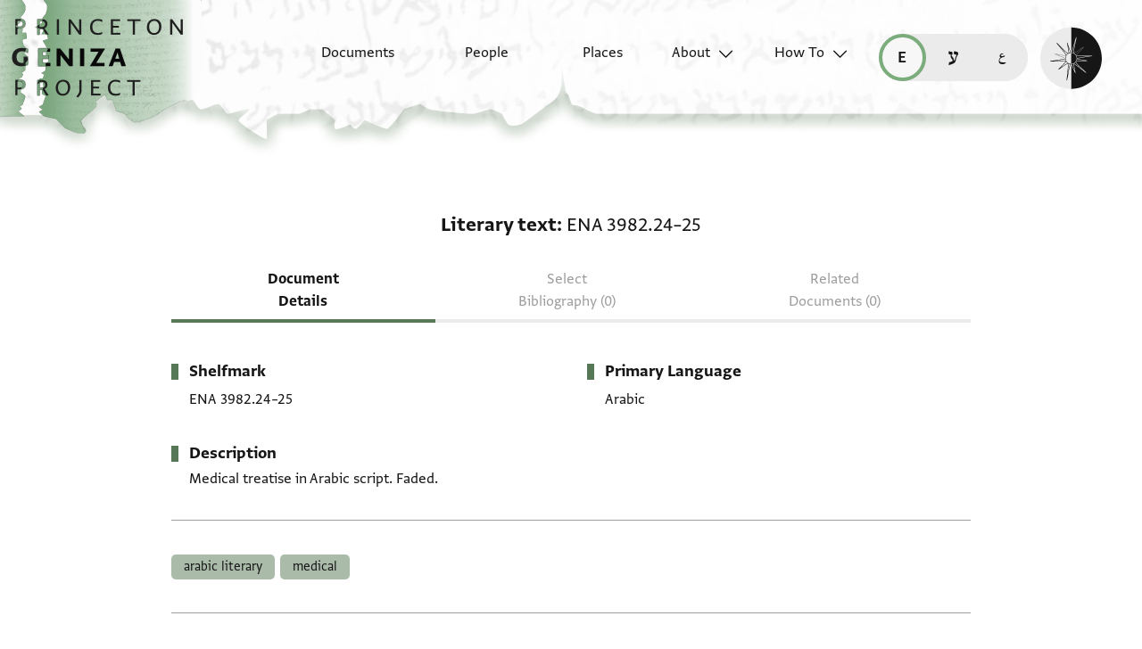

--- FILE ---
content_type: text/html; charset=utf-8
request_url: https://geniza.princeton.edu/en/documents/10888/
body_size: 4961
content:

<!DOCTYPE html>
<html lang="en" data-controller="theme">
    <head>
        <!-- metadata -->
        <meta charset="UTF-8">
        <meta http-equiv="X-UA-Compatible" content="IE=edge">
        <meta name="viewport" content="width=device-width, initial-scale=1.0">
        <title>Literary text: ENA 3982.24–25</title>
        <link rel="apple-touch-icon" sizes="180x180" href="/static/img/icons/apple-touch-icon.png">
        <link rel="icon" type="image/png" sizes="32x32" href="/static/img/icons/favicon-32x32.png">
        <link rel="icon" type="image/png" sizes="16x16" href="/static/img/icons/favicon-16x16.png">
        <link rel="manifest" href="/static/site.webmanifest">
        <link rel="mask-icon" href="/static/img/icons/safari-pinned-tab.svg" color="#6b59c1">
        <meta name="msapplication-TileColor" content="#603cba">
        <meta name="theme-color" content="#6b59c1">
        <meta name="description" content="Medical treatise in Arabic script. Faded.">

        
        <meta property="og:type" content="website" />
        <meta property="og:site_name" content="Princeton Geniza Project"/>
        
        <meta property="og:title" content="Literary text: ENA 3982.24–25" />
        
        <meta property="og:description" content="Medical treatise in Arabic script. Faded." />
        <meta property="og:url" content="https://geniza.princeton.edu/en/documents/10888/" />

        
        <meta name="twitter:domain" content="geniza.princeton.edu" />
        <meta name="twitter:site" content="@GenizaLab" />
        <meta name="twitter:url" content="https://geniza.princeton.edu/en/documents/10888/" />

        
        

        
    
    
        <link rel="canonical" href="https://geniza.princeton.edu/en/documents/10888/" />
    
    <link rel="alternate" hreflang="en" href="https://geniza.princeton.edu/en/documents/10888/" /><link rel="alternate" hreflang="he" href="https://geniza.princeton.edu/he/documents/10888/" /><link rel="alternate" hreflang="ar" href="https://geniza.princeton.edu/ar/documents/10888/" />
    
    

    
    <meta name="twitter:card" content="summary" />
    

        <!-- styles -->
        
        <!-- resource preloading -->
        <link rel="preconnect" href="https://unpkg.com" crossorigin />
        <link rel="preload" as="font" type="font/woff" href="/static/fonts/WF-037420-011914-001035.woff" crossorigin />
        <link rel="preload" as="font" type="font/woff2" href="/static/fonts/WF-037420-011914-001035.woff2" crossorigin />
        <link rel="preload" as="font" type="font/woff" href="/static/fonts/WF-037420-011914-001036.woff" crossorigin />
        <link rel="preload" as="font" type="font/woff2" href="/static/fonts/WF-037420-011914-001036.woff2" crossorigin />
        <link rel="preload" as="font" type="font/woff" href="/static/fonts/WF-037420-011914-001041.woff" crossorigin />
        <link rel="preload" as="font" type="font/woff2" href="/static/fonts/WF-037420-011914-001041.woff2" crossorigin />
        <link rel="preload" as="font" type="font/woff" href="/static/fonts/WF-037420-012177-002520.woff" crossorigin />
        <link rel="preload" as="font" type="font/woff2" href="/static/fonts/WF-037420-012177-002520.woff2" crossorigin />
        
        
        
        <link rel="stylesheet" type="text/css" href="https://unpkg.com/phosphor-icons@1.3.2/src/css/phosphor.css" nonce=""/>
        <link href="/static/bundles/main-28704086997bd03bc0cc.min.css" rel="stylesheet" />
        <link href="/static/bundles/iiif-2db3fe56c04dca009907.min.css" rel="stylesheet" />
        
        <link rel="preload" fetchpriority="high" as="image" href="/static/img/ui/mobile/light/ltr/header-base.svg" type="image/svg+xml">
        <link rel="preload" fetchpriority="high" as="image" href="/static/img/ui/mobile/dark/ltr/header-base.svg" type="image/svg+xml">
        <link rel="preload" fetchpriority="high" as="image" href="/static/img/ui/mobile/light/rtl/header-base.svg" type="image/svg+xml">
        <link rel="preload" fetchpriority="high" as="image" href="/static/img/ui/mobile/dark/rtl/header-base.svg" type="image/svg+xml">
        <link rel="preload" fetchpriority="high" as="image" href="/static/img/ui/mobile/dark/all/footer-gradient.svg" type="image/svg+xml">
        <link rel="preload" fetchpriority="high" as="image" href="/static/img/ui/mobile/light/all/footer-gradient.svg" type="image/svg+xml">
        <link rel="preload" fetchpriority="high" as="image" href="/static/img/ui/all/all/no-image-square-lg.png" type="image/png">
        
        <!-- scripts -->
        <script src="/static/bundles/601-6190e5ab60e2d789b959.min.js" defer></script>
<script src="/static/bundles/443-3a02a5fb912f2e136aec.min.js" defer></script>
<script src="/static/bundles/356-9288d888e61c590e1fe2.min.js" defer></script>
<script src="/static/bundles/main-16e5462fd9305017bdd5.min.js" defer></script>
        <script src="/static/bundles/601-6190e5ab60e2d789b959.min.js" defer></script>
<script src="/static/bundles/791-d68a6d68b27778c337a8.min.js" defer></script>
<script src="/static/bundles/iiif-4f6243abea717f1b782c.min.js" defer></script>
        
        
            <!-- Global site tag (gtag.js) - Google Analytics -->
<script async src="https://www.googletagmanager.com/gtag/js?id=G-3HMY094CY2"></script>
<script>
    window.dataLayer = window.dataLayer || [];
    function gtag(){dataLayer.push(arguments);}
    gtag('js', new Date());
    gtag('config', 'G-3HMY094CY2');
</script>

        
        
    </head>
    <body >
        
        <div id="userbar-container" data-turbo-permanent>
            
        </div>
        
        
            <a id="skip" class="sr-only-focusable" href="#main-content">Skip to main content</a>
            




<nav id="site-nav" aria-label="main navigation">
    <ul id="corner-links"><li class="home"><a class="home-link" href="/en/" aria-label="home" role="button"><span class="sr-only">home</span></a></li><li class="menu-button"><a id="open-main-menu" href="#menu" role="button" data-turbo="false"><span class="sr-only">Open main navigation menu</span></a></li></ul><ul id="menu" role="menu" aria-label="main navigation" data-controller="menu"><li class="menu-button" role="none"><a href="#" role="button" data-turbo="false"><span class="sr-only">Close main navigation menu</span></a></li><li class="menu-label" role="none"><span>Search</span></li><li class="menu-item" role="none"><a href="/en/documents/" role="menuitem"><span>Documents</span></a></li><li class="menu-item" role="none"><a href="/en/people/" role="menuitem"><span>People</span></a></li><li class="menu-item" role="none"><a href="/en/places/" role="menuitem"><span>Places</span></a></li><li class="menu-item has-submenu" role="none"><a id="open-about-menu"
                       class="open-sub-menu"
                       href="#about-menu"
                       aria-haspopup="true"
                       aria-expanded="false"
                       role="button"
                       data-turbo="false"
                       
                           
                           
                       
                           
                           
                       
                           
                           
                       
                           
                           
                       
                           
                           
                       
                       data-action="click->menu#clickSubmenu mouseover->menu#openSubmenu mouseout->menu#closeSubmenu"
                    >
                        About
                    </a><ul class="sub-menu" id="about-menu" role="menu" aria-label="about"><li class="menu-button" role="none"><a id="back-to-main-menu" href="#menu" role="button" data-turbo="false"><span class="sr-only">Return to main menu</span></a></li><li class="menu-label" role="none"><span>About</span></li><li class="menu-button" role="none"><a href="#" role="button" data-turbo="false"><span class="sr-only">Close main navigation menu</span></a></li><li class="menu-item" role="none"><a
                
                href="/en/about/faq/"
                role="menuitem"
                
            ><span>FAQ</span></a></li><li class="menu-item" role="none"><a
                
                href="/en/about/technical/"
                role="menuitem"
                
            ><span>Technical</span></a></li><li class="menu-item" role="none"><a
                
                href="/en/about/credits/"
                role="menuitem"
                
            ><span>Credits</span></a></li><li class="menu-item" role="none"><a
                
                href="/en/about/resources/"
                role="menuitem"
                
            ><span>Resources</span></a></li><li class="menu-item" role="none"><a
                
                href="/en/about/contact/"
                role="menuitem"
                
            ><span>Contact Us</span></a></li></ul></li><li class="menu-item has-submenu" role="none"><a id="open-how-to-menu"
                       class="open-sub-menu"
                       href="#how-to-menu"
                       aria-haspopup="true"
                       aria-expanded="false"
                       role="button"
                       data-turbo="false"
                       
                           
                           
                       
                           
                           
                       
                           
                           
                       
                       data-action="click->menu#clickSubmenu mouseover->menu#openSubmenu mouseout->menu#closeSubmenu"
                    >
                        How To
                    </a><ul class="sub-menu" id="how-to-menu" role="menu" aria-label="how-to"><li class="menu-button" role="none"><a id="back-to-main-menu" href="#menu" role="button" data-turbo="false"><span class="sr-only">Return to main menu</span></a></li><li class="menu-label" role="none"><span>How To</span></li><li class="menu-button" role="none"><a href="#" role="button" data-turbo="false"><span class="sr-only">Close main navigation menu</span></a></li><li class="menu-item" role="none"><a
                
                href="/en/how-to/how-to-cite/"
                role="menuitem"
                
            ><span>How to Cite</span></a></li><li class="menu-item" role="none"><a
                
                href="/en/how-to/glossary/"
                role="menuitem"
                
            ><span>Glossary</span></a></li><li class="menu-item" role="none"><a
                
                href="/en/how-to/how-to-search/"
                role="menuitem"
                
            ><span>How to Search</span></a></li></ul></li></ul><ul id="language-switcher" data-controller="langswitcher" data-langswitcher-url-value="/en/language-switcher/"><li><a href="/en/documents/10888/" title="read this page in English (en)" lang="en" data-turbo="false" class="selected"><span class="sr-only">read this page in English (en)</span></a></li><li><a href="/he/documents/10888/" title="קריאת העמוד ב-עברית (he)" lang="he" data-turbo="false"><span class="sr-only">קריאת העמוד ב-עברית (he)</span></a></li><li><a href="/ar/documents/10888/" title="قراءة هذه الصفحة في العربيّة (ar)" lang="ar" data-turbo="false"><span class="sr-only">قراءة هذه الصفحة في العربيّة (ar)</span></a></li></ul><label id="theme-toggle" for="theme-toggle-checkbox" tabindex="0" data-theme-target="toggleLabel" data-action="keydown->theme#toggleThemeKeyboard"><span class="sr-only">Enable dark mode</span><input type="checkbox" id="theme-toggle-checkbox" tabindex="-1" data-theme-target="toggleCheckbox" data-action="change->theme#toggleTheme" /><span aria-hidden="true"></span></label>
</nav>


            <turbo-frame id="main" data-turbo-action="advance">
                <main id="main-content"  class="document">
    <!-- document details -->
    <h1 class="sr-only">Literary text: ENA 3982.24–25</h1>
    





<span id="formatted-title" data-controller="text">
    
    
    <span class="doctype">Literary text</span>
    <span class="shelfmark" data-action="click->text#copy"><span>ENA 3982.24–25</span></span>
</span>

    
    
<!-- document detail page navigation -->

<nav aria-label="tabs" id="tabs">
    
        <ul class="tabs">
            
            
            <li><a href="/en/documents/10888/" aria-current="page">Document Details</a></li>
            
            
            
            <li><span disabled aria-disabled="true">Select Bibliography (0)</span></li>
            
            
            
            <li><span disabled aria-disabled="true">Related Documents (0)</span></li>
        </ul>
        
        
        <select aria-label="page select" class="mobile-select" data-controller="menu" data-action="change->menu#changePage">
            <option value="/en/documents/10888/" selected>
                Document Details
            </option>
            <option value="/en/documents/10888/scholarship/" disabled>
                Select Bibliography (0)
            </option>
            <option value="/en/documents/10888/related/" disabled>
                Related Documents (0)
            </option>
        </select>
    
</nav>

    <div class="container">
        <section class="metadata">
            <h2 class="sr-only">
                
                Metadata
            </h2>
            
            <dl class="metadata-list primary">
                <dt>Shelfmark</dt>
                <dd class="shelfmark"><span>ENA 3982.24–25</span></dd>
            </dl>
            <dl class="metadata-list secondary">
                
                
                
                    <dt>
                        
                        Primary Language
                    </dt>
                    
                        <dd>Arabic</dd>
                    
                
                
            </dl>
        </section>

        

        <section class="description">
            
            <h2>Description</h2>
            <p>Medical treatise in Arabic script. Faded.</p>
        </section>

        
        

        
        

        
            <section>
                
                <h2 class="sr-only">Tags</h2>
                <ul class="tags">
                    <li><a href='/en/documents/?q=tag:"Arabic literary"' rel="tag">Arabic literary</a></li><li><a href='/en/documents/?q=tag:"medical"' rel="tag">medical</a></li>
                </ul>
            </section>
        
    </div>

    
    <section class="extra-metadata">
        <h2 class="sr-only">
            
            Additional metadata
        </h2>
        <dl>
            
            
            <dt>
                
                Collection
            </dt>
            <dd>
                
                    
                        Jewish Theological Seminary Library
                    
                
            </dd>
            
            
                <dt>Historical shelfmarks</dt>
                <dd>ENA 3982, fol. 24–25; ENA 3982, f. 24–25</dd>
            
            
            <dt>Input date</dt>
            <dd>
                
                
                    In PGP since 2017
                
            </dd>
        </dl>
    </section>

    
    





    
    <dl class="metadata-list tertiary">
        <dt id="citation" aria-hidden="true"> 
            <i class="ph-quotes-fill"></i>
            
            How to cite this record:
        </dt>
        <dd>
            
            <span aria-label="Citation">
                Jewish Theological Seminary Library, ENA 3982.24–25. Available online through the Princeton Geniza Project at <a href="https://geniza.princeton.edu/documents/10888/" rel="bookmark" aria-label="Permalink">https://geniza.princeton.edu/documents/10888/</a> (accessed January 21, 2026).
            </span>
        </dd>
    </dl>
</main>
            </turbo-frame>
            <footer>
                


    <div class="first-row">
        
        
        <nav id="footer-nav">
            <ul role="menu">
                

<li class="menu-label" role="none">
    <span>Search</span>
</li>

<li class="menu-item" role="none">
    
    <a href="/en/documents/" role="menuitem">
        
        <span>Documents</span>
    </a>
</li>

<li class="menu-item" role="none">
    
    <a href="/en/people/" role="menuitem">
        
        <span>People</span>
    </a>
</li>
<li class="menu-item" role="none">
    
    <a href="/en/places/" role="menuitem">
        
        <span>Places</span>
    </a>
</li>


    
        
            <li class="menu-item has-submenu" role="none">
                
                

<ul class="sub-menu" id="footer-about-menu" role="menu" aria-label="about">
    
    <li class="menu-label" role="none">
        <span>About</span>
    </li>
    
    
        <li class="menu-item" role="none">
            <a
                
                href="/en/about/faq/"
                role="menuitem"
                
            >
                <span>FAQ</span>
            </a>
        </li>
    
        <li class="menu-item" role="none">
            <a
                
                href="/en/about/technical/"
                role="menuitem"
                
            >
                <span>Technical</span>
            </a>
        </li>
    
        <li class="menu-item" role="none">
            <a
                
                href="/en/about/credits/"
                role="menuitem"
                
            >
                <span>Credits</span>
            </a>
        </li>
    
        <li class="menu-item" role="none">
            <a
                
                href="/en/about/resources/"
                role="menuitem"
                
            >
                <span>Resources</span>
            </a>
        </li>
    
        <li class="menu-item" role="none">
            <a
                
                href="/en/about/contact/"
                role="menuitem"
                
            >
                <span>Contact Us</span>
            </a>
        </li>
    
</ul>
            </li>
        
    
        
            <li class="menu-item has-submenu" role="none">
                
                

<ul class="sub-menu" id="footer-how-to-menu" role="menu" aria-label="how-to">
    
    <li class="menu-label" role="none">
        <span>How To</span>
    </li>
    
    
        <li class="menu-item" role="none">
            <a
                
                href="/en/how-to/how-to-cite/"
                role="menuitem"
                
            >
                <span>How to Cite</span>
            </a>
        </li>
    
        <li class="menu-item" role="none">
            <a
                
                href="/en/how-to/glossary/"
                role="menuitem"
                
            >
                <span>Glossary</span>
            </a>
        </li>
    
        <li class="menu-item" role="none">
            <a
                
                href="/en/how-to/how-to-search/"
                role="menuitem"
                
            >
                <span>How to Search</span>
            </a>
        </li>
    
</ul>
            </li>
        
    


            </ul>
        </nav>

        <ul id="footer-links">
            

<li>
    
    <a class="logo" href="https://genizalab.princeton.edu/" aria-label="Princeton Geniza Lab homepage">
        <svg id="pgl-logo">
            <use href="/static/img/logos/all/all/pgl-logo.svg#pgl-logo" />
        </svg>
    </a>
</li>
<li>
    
    <a class="logo" href="https://cdh.princeton.edu/" aria-label="Princeton Center for Digital Humanities homepage">
        <svg id="cdh-logo">
            <use href="/static/img/logos/all/all/cdh-logo.svg#cdh-logo" />
        </svg>
    </a>
</li>

        </ul>

        <section class="social">
            
            <h2>Follow</h2>
            <ul>
                <li>
                    
                    <a class="twitter" href="https://twitter.com/GenizaLab" aria-label="Follow GenizaLab on Twitter.">GenizaLab</a>
                </li>
                <li>
                    
                    <a class="twitter" href="https://twitter.com/PrincetonDH" aria-label="Follow PrincetonDH on Twitter.">PrincetonDH</a>
                </li>
                <li>
                    
                    <a class="instagram" href="https://www.instagram.com/princetoncdh/" aria-label="Follow princetoncdh on Instagram.">princetoncdh</a>
                </li>
            </ul>
        </section>
    </div>


<ul id="legal">
    <li>
        <a href="https://accessibility.princeton.edu/help" id="accessibility">
            
            Accessibility
        </a>
    </li>
    <li id="copyright">
        
        <span>2026 The Trustees of Princeton University</span>
    </li>
    <li id="license">
        
        
        <a href="https://creativecommons.org/licenses/by/2.0/" aria-label="Creative Commons CC-BY license">
            <img src="/static/img/icons/license-icon.svg" width="32" height="16" alt="Creative Commons CC-BY license" />
        </a>
    </li>
    <li id="issn">
        
        <span>ISSN: 2834-4146</span>
    </li>
    <li id="sw-version">
        
        
        <a href="https://github.com/Princeton-CDH/geniza/" aria-label="software version">
            v. 4.27.0
        </a>
    </li>
    
    <li>
        
        <a id="princeton-logo" href="https://princeton.edu/" aria-label="Princeton University homepage">
            <svg>
                <use href="/static/img/logos/all/all/princeton-logo.svg#princeton-logo" />
            </svg>
        </a>
    </li>
</ul>

            </footer>
        
    </body>
</html>
